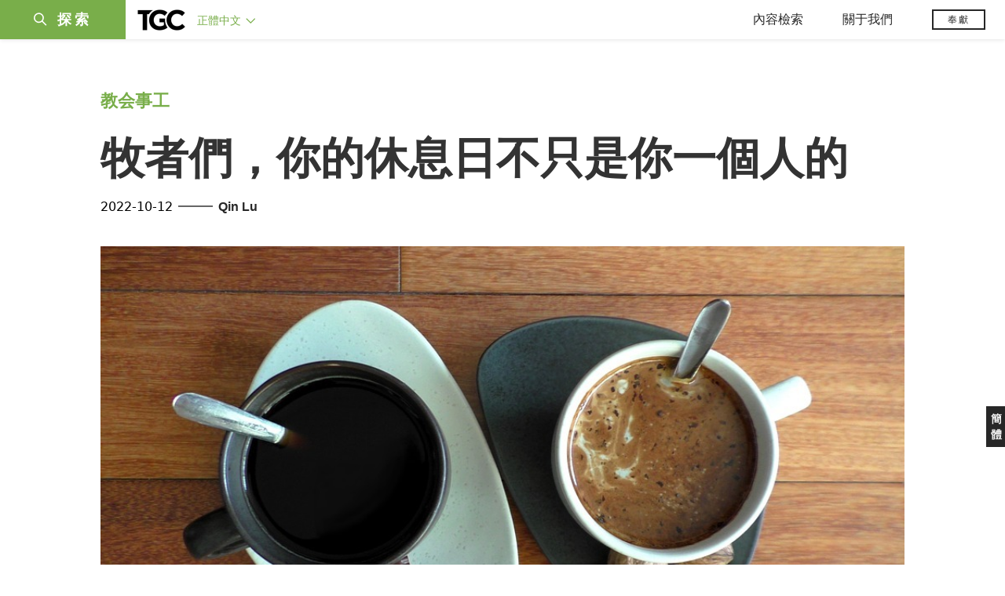

--- FILE ---
content_type: text/html;charset=UTF-8
request_url: https://tc.tgcchinese.org/article/pastors-your-monday-isnt-yours
body_size: 38405
content:
<!DOCTYPE html>
<html data-dpr="1" style="font-size: 1rem" class="hb-loaded">

<head>

    <meta content="mobile" name="applicable-device" />
    <meta content="text/html; charset=utf-8" http-equiv="Content-Type" />
    <meta content="no-cache" http-equiv="Pragma" />
    <meta content="-1" http-equiv="Expires" />
    <meta content="no-cache" http-equiv="Cache-Control" />
    <meta content="telephone=no" name="format-detection" />
    <meta content="true" name="x5-fullscreen" />
    <meta content="yes" name="full-screen" />
    <meta content="yes" name="apple-mobile-web-app-capable" />
    <meta content="initial-scale=1, maximum-scale=1, minimum-scale=1, user-scalable=no" name="viewport" />

    <meta name='msapplication-TileColor' content='#f5f5f5'>
    <meta name='msapplication-TileImage' content='/images/mstile-144x144.png'>

    <meta property="og:locale" content="zh_CN" />
    <meta property="og:site_name" content="福音聯盟 - The Gospel Coalition (TGC)" />
    <meta name="twitter:card" content="summary_large_image" />

    <title>牧者們，你的休息日不只是你一個人的</title>

    <meta name="keywords" content="牧者們，你的休息日不只是你一個人的" /><meta name="description" content="願我們都能夠把握和珍惜這個機會，在休息日向我們的妻子活出福音的好消息。" /><meta property="og:type" content="article" /><meta property="og:title" content="牧者們，你的休息日不只是你一個人的" /><meta property="og:description" content="願我們都能夠把握和珍惜這個機會，在休息日向我們的妻子活出福音的好消息。" /><meta property="og:image" content="https://tgc-static.oss-cn-hongkong.aliyuncs.com/wp/2022/10/coffee-3449802_960_720.jpg" /><meta property="og:image:secure_url" content="https://tgc-static.oss-cn-hongkong.aliyuncs.com/wp/2022/10/coffee-3449802_960_720.jpg" /><meta property="og:url" content="https://tc.tgcchinese.org/article/pastors-your-monday-isnt-yours" /><meta name="twitter:title" content="牧者們，你的休息日不只是你一個人的" /><meta name="twitter:description" content="願我們都能夠把握和珍惜這個機會，在休息日向我們的妻子活出福音的好消息。" /><meta name="twitter:image" content="https://tgc-static.oss-cn-hongkong.aliyuncs.com/wp/2022/10/coffee-3449802_960_720.jpg" />

    <link rel="stylesheet" type="text/css" href="/css/bootstrap.min.css"/>
    <link rel="stylesheet" type="text/css" href="/css/font-awesome.min.css"/>
    <link rel="stylesheet" type="text/css" href="/css/common.css"/>
    <link rel="stylesheet" type="text/css" href="/css/layout.css"/>

    <link rel='apple-touch-icon' sizes='57x57' href='/images/apple-touch-icon-57x57.png'>
    <link rel='apple-touch-icon' sizes='60x60' href='/images/apple-touch-icon-60x60.png'>
    <link rel='apple-touch-icon' sizes='72x72' href='/images/apple-touch-icon-72x72.png'>
    <link rel='apple-touch-icon' sizes='76x76' href='/images/apple-touch-icon-76x76.png'>
    <link rel='apple-touch-icon' sizes='114x114' href='/images/apple-touch-icon-114x114.png'>
    <link rel='apple-touch-icon' sizes='120x120' href='/images/apple-touch-icon-120x120.png'>
    <link rel='apple-touch-icon' sizes='144x144' href='/images/apple-touch-icon-144x144.png'>
    <link rel='apple-touch-icon' sizes='152x152' href='/images/apple-touch-icon-152x152.png'>
    <link rel='apple-touch-icon' sizes='180x180' href='/images/apple-touch-icon-180x180.png'>
    <link rel='icon' type='image/png' href='/images/favicon-32x32.png' sizes='32x32'>
    <link rel='icon' type='image/png' href='/images/favicon-194x194.png' sizes='194x194'>
    <link rel='icon' type='image/png' href='/images/favicon-96x96.png' sizes='96x96'>
    <link rel='icon' type='image/png' href='/images/android-chrome-192x192.png' sizes='192x192'>
    <link rel='icon' type='image/png' href='/images/favicon-16x16.png' sizes='16x16'>
    <link rel='manifest' href='/images/manifest.json'>
    <link rel='mask-icon' href='/images/safari-pinned-tab.svg' color='#66A343'>
    <style>
        :root {
            --cn-title-font: Songti TC;
        }
    </style>

    <link rel="stylesheet" type="text/css" href="/css/post.css"/>

    <script type="text/javascript" src="/js/jquery-1.12.1.min.js"></script>
<!--    <script type="text/javascript" th:src="@{/js/spin.min.js}"></script>-->
<!--    <script type="text/javascript" th:src="@{/js/bootstrap.min.js}"></script>-->
<!--    <script type="text/javascript" th:src="@{/js/jquery.dataTables.min.js}"></script>-->
<!--    <script type="text/javascript" th:src="@{/js/jquery.query-object.js}"></script>-->
<!--    <script type="text/javascript" th:src="@{/js/dataTables.bootstrap.min.js}"></script>-->
<!--    <script type="text/javascript" th:src="@{/js/bootbox.min.js}"></script>-->
<!--    <script type="text/javascript" th:src="@{/js/moment.min.js}"></script>-->
<!--    <script type="text/javascript" th:src="@{/js/moment-duration-format.js}"></script>-->
<!--    <script type="text/javascript" th:src="@{/js/jquery.ui.widget.js}"></script>-->
<!--    <script type="text/javascript" th:src="@{/js/jquery.iframe-transport.js}"></script>-->
<!--    <script type="text/javascript" th:src="@{/js/jquery.fileupload.js}"></script>-->
<!--    <script type="text/javascript" th:src="@{/js/validator.min.js}"></script>-->
<!--    <script type="text/javascript" th:src="@{/js/bootstrap-treeview.min.js}"></script>-->
<!--    <script type="text/javascript" th:src="@{/js/toastr.min.js}"></script>-->
<!--    <script type="text/javascript" th:src="@{/js/jquery.sortable.min.js}"></script>-->
<!--    <script type="text/javascript" th:src="@{/js/bootstrap-datetimepicker.min.js}"></script>-->
<!--    <script type="text/javascript" th:src="@{/js/jquery.redirect.js}"></script>-->
<!--    <script type="text/javascript" th:src="@{/js/draggabilly.pkgd.min.js}"></script>-->
<!--    <script type="text/javascript" th:src="@{/js/jquery.serializeToJSON.min.js}"></script>-->
<!--    <script type="text/javascript" th:src="@{/js/bootstrap-colorpicker.min.js}"></script>-->
<!--    <script type="text/javascript" th:src="@{/js/summernote.min.js}"></script>-->
<!--    <script type="text/javascript" th:src="@{/js/summernote-cleaner.js}"></script>-->
<!--    <script type="text/javascript" th:src="@{/js/jquery-ui.min.js}"></script>-->
<!--    <script type="text/javascript" th:src="@{/js/dataTables.rowReorder.min.js}"></script>-->
<!--    <script type="text/javascript" th:src="@{/js/fileinput.min.js}"></script>-->
<!--    <script type="text/javascript" th:src="@{/js/spark-md5.min.js}"></script>-->
<!--    <script type="text/javascript" th:src="@{/js/validator.min.js}"></script>-->
<!--    <script type="text/javascript" th:src="@{/js/velocity.min.js}"></script>-->
<!--    <script type="text/javascript" th:src="@{/js/velocity.ui.min.js}"></script>-->
<!--    <script type="text/javascript" th:src="@{/js/jquery.magnific-popup.min.js}"></script>-->

<!--    <script type="text/javascript" th:src="@{/js/jquery.qrcode.min.js}"></script>-->
    <script type="text/javascript" src="/js/common.js"></script>
    <script type="text/javascript" src="/js/const.js"></script>
    <script type="text/javascript" src="https://res.wx.qq.com/open/js/jweixin-1.2.0.js"></script>


    
    <!-- Global site tag (gtag.js) - Google Analytics -->
<!--    <script async src="https://www.googletagmanager.com/gtag/js?id=UA-10750690-33"></script>-->
<!--    <script>-->
<!--        window.dataLayer = window.dataLayer || [];-->
<!--        function gtag(){dataLayer.push(arguments);}-->
<!--        gtag('js', new Date());-->

<!--        gtag('config', 'UA-10750690-33');-->
<!--    </script>-->

    <!-- Google tag (gtag.js)简体G-MZBZNED86P，正体G-BZKKLK5V83  -->
    <script async src="https://www.googletagmanager.com/gtag/js?id=G-BZKKLK5V83"></script>
    <script>
        (function() {
            var domainTokenMap = {
                "tgccn.org": "eaddbc48fa7e427ba12431d160fc39f0",
                "www.tgccn.org": "eaddbc48fa7e427ba12431d160fc39f0",

                "tgcchina.org": "81d72fa3e7314980a22994a46868d5b3",
                "www.tgcchina.org": "81d72fa3e7314980a22994a46868d5b3",

                "tgcchinese.org": "70130f1a7e594caebc8e89e96aa299a1",
                "www.tgcchinese.org": "70130f1a7e594caebc8e89e96aa299a1",

                "fuyinlianmeng.org": "531540df7842417e9c4eafe40842a3f4",
                "www.fuyinlianmeng.org": "531540df7842417e9c4eafe40842a3f4"
            };

            var currentDomain = window.location.hostname;
            var token = domainTokenMap[currentDomain] || "531540df7842417e9c4eafe40842a3f4";

            var script = document.createElement("script");
            script.defer = true;
            script.src = "https://static.cloudflareinsights.com/beacon.min.js";
            script.setAttribute("data-cf-beacon", JSON.stringify({ token: token }));
            document.head.appendChild(script);
        })();
    </script>
    <script>
        window.dataLayer = window.dataLayer || [];
        function gtag(){dataLayer.push(arguments);}
        gtag('js', new Date());

        gtag('config', 'G-BZKKLK5V83');
    </script>

</head>
<body>
<div id="main_sidenav" class="main_sidenav">
        <div class="side_menu_wrapper">

            <div class="main_search_wrap">
                <form method="get" id="header_searchform" class="header_searchform" action="/search" onsubmit="return ($('#header_searchform #s').val() != '')">
                    <div class="header_searchform_fields">
                        <div>
                            <a href="#" onclick="if($('#header_searchform #s').val() != ''){document.getElementById('header_searchform').submit()}">
                                <i class="icon-search" aria-hidden="true"></i>
                                <span>|</span>
                            </a>
                            <input type="text" name="s" id="s" class="search-query " placeholder="請輸入搜索關鍵字" onfocus="if(this.value==this.defaultValue){this.value='';}" onblur="if(this.value==''){this.value=this.defaultValue;}" x-webkit-speech="" tabindex="1">
                        </div>
                    </div>
                </form>
            </div>
            <a href="javascript:void(0)" class="closebtn"><i class="icon-close"></i></a>
            <div id="side_menu" class="side_menu" itemscope="itemscope" itemtype="http://schema.org/SiteNavigationElement">
                <div class="side_menu_section_wrapper">
                    <div class="side_menu_section">
                        <div class="smenu_section_title">浏覽</div>
                        <ul class="side_menu_items">
                            <li class="side_menu_item">
                                <a class="side_menu_item_link" href="/articles">文章 </a>
                            </li>
                            <li class="side_menu_item">
                                <a class="side_menu_item_link" href="/qna">問答 </a>
                            </li>
                            <li class="side_menu_item">
                                <a class="side_menu_item_link side_menu_parent" href="/books">圖書</a>
                            </li>
                            <li class="side_menu_item">
                                <a class="side_menu_item_link side_menu_parent" href="/reviews">书评</a>
                            </li>
                            <li class="side_menu_item">
                                <a class="side_menu_item_link side_menu_parent" href="/videos">視頻</a>
                            </li>
                            <li class="side_menu_item">
                                <a class="side_menu_item_link side_menu_parent" href="/essays">專文</a>
                            </li>
                            <li class="side_menu_item">
                                <a class="side_menu_item_link side_menu_parent" href="/about/tgc">關于我們</a>
                            </li>
                        </ul>
                    </div>
                    <div class="side_menu_section">
                        <h6 class="smenu_section_title">過濾</h6>
                        <ul class="side_menu_items">
                            <li class="side_menu_item">
                                <a class="side_menu_item_link " href="/topics">主題 </a>
                            </li>
                            <li class="side_menu_item">
                                <a class="side_menu_item_link " href="/authors">作者 </a>
                            </li>
                        </ul>
                    </div>
                </div>
            </div>
        </div>
    </div>
<header class="header_wrapper"><!DOCTYPE html>
<html>
<body>
<div class="header-content">
        <div class="header-left">
            <div class="menu-btn-wrapper">
                <div class="header-searchicon-wrapper">
                    <a class="header-searchicon"><i class="icon-search"></i><span>探索</span></a>
                </div>
            </div>
            <div class="brand">
                <a href="/"><img src="/images/tgc_logo.png" /></a>
            </div>
            <div class="header-editions-wrapper">
                <div class="editions-wrapper">
                    <a class="current-edition" href="javascript:void(0);">
                        <h2>正體中文 <i class="icon-angle-down"></i></h2>
                    </a>
                    <div class="edition-list">
                        <div class="editions-list-header">
                            <div class="editions_list_header_text">語言版本</div>
                            <a href="javascript:void(0)" class="editions_closebtn"><i class="icon-close"></i></a>
                        </div>
                        <div class="edition_country_wrapper">
                            <a href="https://africa.thegospelcoalition.org" class="edition_country  ">Africa </a>
                            <a href="https://ar.thegospelcoalition.org" class="edition_country  arabic">عربي </a>
                            <a href="https://au.thegospelcoalition.org" class="edition_country  ">Australia </a>
                            <a href="https://coalizaopeloevangelho.org" class="edition_country  ">Brasil </a>
                            <a href="https://ca.thegospelcoalition.org" class="edition_country  ">Canada </a>
                            <a href="https://tc.tgcchinese.org" class="edition_country  languageTCLink">正體中文 </a>
                            <a href="https://www.tgcchinese.org" class="edition_country  languageSCLink">简体中文 </a>
                            <a href="https://www.coalicionporelevangelio.org" class="edition_country  ">Español </a>
                            <a href="https://kanoneenjil.com" class="edition_country  arabic">فارسی </a>
                            <a href="https://evangile21.thegospelcoalition.org" class="edition_country  ">Français </a>
                            <a href="https://in.thegospelcoalition.org/" class="edition_country  ">India </a>
                            <a href="https://tgcitalia.org" class="edition_country  ">Italia </a>
                            <a href="http://www.tgckorea.org/" class="edition_country  ">한국어 </a>
                            <a href="https://www.tgcnederland.nl" class="edition_country  ">Nederlands </a>
                            <a href="https://koalicioniungjillit.org" class="edition_country  ">Shqip </a>
                            <a href="https://spolocenstvoevanjelia.sk/" class="edition_country  ">Slovenský </a>
                            <a href="https://www.thegospelcoalition.org" class="edition_country ">United States </a>
                            <a href="https://norden.thegospelcoalition.org/" class="edition_country ">NORDEN </a>
                            <a href="https://ru.thegospelcoalition.org/?_gl=1*9usz61*_ga*MjEyMDI0ODUyMy4xNjcwNTY1NDcz*_ga_R61P3F5MSN*MTY4MzE2NDIyNC42MS4xLjE2ODMxNjc4ODEuNTguMC4w" class="edition_country ">РУССКИЙ </a>
                            <a href="https://ukr.thegospelcoalition.org/?_gl=1*1ep8zja*_ga*MjEyMDI0ODUyMy4xNjcwNTY1NDcz*_ga_R61P3F5MSN*MTY4MzE2NDIyNC42MS4xLjE2ODMxNjczNDguNTguMC4w" class="edition_country ">УКРАЇНСЬКА </a>
                        </div>
                    </div>
                </div>
            </div>
        </div>
        <div class="header-right">
            <div class="mobile_ham">
                <div class="ham_menu"></div>
            </div>
            <div class="header_menu">
                <div class="top_menu">
                    <div class="top_menu_mobile_header">浏覽</div>
                    <ul class="top_menu_list">
                        <li class="top_menu_header_item">
                            <a href="javascript:void(0);" class="top_menu_parent">內容檢索</a>
                            <ul class="top_menu_dropdown">
                                <li class="bold_item"><a href="/articles" class="">文章</a></li>
                                <li class="bold_item"><a href="/qna" class="">問答</a></li>
                                <li class="bold_item"><a href="/books" class="">圖書</a></li>
                                <li class="bold_item"><a href="/reviews" class="">书评</a></li>
                                <li class="bold_item"><a href="/videos" class="">視頻</a></li>
                                <li class="bold_item"><a href="/series" class="">系列</a></li>
                                <li class="line_separator"></li>
                                <li class=""><a href="/articles/politics-currentevents">社會與時事</a></li>
                                <li class=""><a href="/articles/christian-living">基督徒生活</a></li>
                                <li class=""><a href="/articles/church-ministry">教會事工</a></li>
                                <li class=""><a href="/articles/arts-culture">文化與藝術</a></li>
                                <li class=""><a href="/articles/bible-theology">聖經與神學</a></li>
                                <li class=""><a href="/articles/faith-work">信仰與工作</a></li>
                            </ul>
                        </li>
                        <li class="top_menu_header_item">
                            <a href="javascript:void(0);" class="top_menu_parent  ">關于我們 </a>
                            <ul class="top_menu_dropdown">
                                <li class="bold_item"><a href="/about/tgc">認識TGC</a></li>
                                <li class="bold_item"><a href="/about/foundation-documents">奠基文件</a></li>
                                <li class="bold_item"><a href="/authors">認識作者們</a></li>
                                <li class="bold_item"><a href="/about/contact-us">聯繫我們</a></li>
                            </ul>
                        </li>
                        <li class="top_menu_header_item">
                            <a href="https://www.thegospelcoalition.org/donate/" target="_blank" class="header-donate-btn">奉獻</a>
                        </li>
                    </ul>
                </div>
            </div>
        </div>
</div>


<script type="text/javascript">
    function showSideNav() {
        var subMenuObj = $(".main_sidenav");
        var subMenuObj2 = $(".header_wrapper");
        var subMenuObj3 = $(".site_wrapper");

        if (subMenuObj.hasClass("drawer_open")) {
            subMenuObj.removeClass("drawer_open");
            subMenuObj2.removeClass("drawer_open");
            subMenuObj3.removeClass("drawer_open");
        } else {
            subMenuObj.addClass("drawer_open");
            subMenuObj2.addClass("drawer_open");
            subMenuObj3.addClass("drawer_open");
        }
    }

    $(document).ready(function () {

        // 隐藏所有伸缩菜单
        $(document).on("click",function(e){
            console.log("隐藏所有伸缩菜单");
            $(".edition-list").removeClass("open");
            $(".top_menu_dropdown").removeClass("open");
        })

        // 语言菜单
        $(".current-edition").on('click', function (e) {
            e.stopPropagation();
            if ($(".edition-list.open").length > 0) {
                $(".edition-list").removeClass("open");
            } else {
                $(".edition-list").addClass("open");
            }
        });
        // 默认选中当前语言
        var languageName = "正體中文";
        if (languageName == "正體中文") {
            $(".languageTCLink").addClass("active");
        } else {
            $(".languageSCLink").addClass("active");
        }

        // 导航菜单
        $(".top_menu_parent").on('click', function (e) {
            e.stopPropagation();
            var subMenuObj = $(this).parent().find(".top_menu_dropdown");
            var currentOpen = subMenuObj.hasClass("open");
            $(".top_menu_dropdown").removeClass("open");
            if (currentOpen) {
                subMenuObj.removeClass("open");
            } else {
                subMenuObj.addClass("open");
            }
        });

        // 探索菜单
        $(".header-searchicon").on('click', function (e) {
            e.stopPropagation();
            showSideNav();
        });
        $(".closebtn").on('click', function (e) {
            e.stopPropagation();
            showSideNav();
        });

        // 汉堡包
        $(".mobile_ham").on('click', function (e) {
            if ($(".ham_menu.active").length > 0) {
                $(".ham_menu.active").removeClass("active");
                $(".header_menu .top_menu.active").removeClass("active");

            } else {
                $(".ham_menu").addClass("active");
                $(".header_menu .top_menu").addClass("active");
            }
         });
//
//
//         // 汉堡包
//         $(".hamburger-wrapper").on('click', function (e) {
//             if ($(".hamburger.open").length > 0) {
//                 $(".hamburger.open").removeClass("open");
//                 $(".hamburger-menu").removeClass("in");
//
//                 //$("main").show();
//             } else {
//                 $(".hamburger").addClass("open");
//                 $(".hamburger-menu").addClass("in");
//
//                 //$("main").hide();
//             }
//         });
//
//         // 搜索
//         $(".search-btn").on('click', function (e) {
//             $(".search-input-wrap").toggle().autoHide(function () {
// //                    $(".logo-wrapper").show();
// //                    $(".editions_wrapper").show();
//             });
//
//
//             if ($(".search-input-wrap").is(":visible")) {
//                 $(".search-input-wrap .search-input").focus();
//
//                 //如果屏幕小于768，不显示LOGO和版本
// //                    if ($(document).width() <= 768) {
// //                        $(".logo-wrapper").hide();
// //                        $(".editions_wrapper").hide();
// //                    }
//             } else {
// //                    $(".logo-wrapper").show();
// //                    $(".editions_wrapper").show();
//             }
//
//             return false;
//         });
//
//         $(".menu-click").on('click', function (e) {
//             var subMenuId = $(this).attr("subMenuId");
//             if ($(".sub-menu-" + subMenuId).is(":visible")) {
//                 $(".menu-item.open").removeClass("open");
//             } else {
//                 $(".sub-menu-list").hide();
//                 $(".menu-item.open").removeClass("open");
//                 $(".sub-menu-" + subMenuId).parent().find(".menu-item").addClass("open");
//             }
//
//             $(".sub-menu-" + subMenuId).toggle().autoHide();
//             return false;
//         });

        if ($(".sort_document_wrapper").length > 0) {
            console.log("has sort_document_wrapper");
            var $window = $(window);

            // get hash from url if it has one
            var hash = window.location.hash;
            if (hash != null && hash !== "") {
                hash = hash.replace("#","")

                console.log("auto select " +hash);
                $(".page-filter-select").val(hash);
            }

            SortDocuments(hash);
        }


        function SortDocuments(hash) {
            console.log("SortDocuments hash=" + hash);
            if (hash == null || hash == "") {
                hash = "preamble";
            }
            $(".fd_content_section .fd_content_wrapper").hide();
            $(".fd_content_section .fd_content_wrapper").css("opacity","0");
            $(".fd_content_section").find("."+hash).show();
            $(".fd_content_section").find("."+hash).css("opacity","100");

        }

        // 页面hash过滤
        $(".page-filter-item-wrapper").on('click', function (e) {
            filterValue = $(this).attr('value');
            window.location.hash = filterValue;
            $(".page-filter-select").val(filterValue);
            SortDocuments(filterValue)
        });

        $(".page-filter-select").on('change', function (e) {
            filterValue = $(this).val();
            window.location.hash = filterValue;
            SortDocuments(filterValue)
        });
    });
</script>
</body>
</html></header>

<section id="site_wrapper" class="site_wrapper">
<main class="main-wrapper">
    <div class="post-item-wrapper container">
        <div class="post-item">
            <div class="post-item-section">
                <span class="post-item-category-row">
                    
                    <a href="/articles/church-ministry" target="_blank">教会事工</a>
                </span>
            </div>
            <div class="post-item-title">牧者們，你的休息日不只是你一個人的</div>
            
            <div class="post-item-other-info">
                <div class="post-item-publish-date">2022-10-12</div>
                <div class="post-item-author">
                    <span class="split-sign">——</span>
                    <span>
                            
                            <a href="/profile/qin-lu">Qin Lu</a>
                    </span>
                </div>
            </div>
            <div class="post-item-image article-image-parent-wrapper">
                <div class="article-image-box" style="background-image: url(https://tgc-static.oss-cn-hongkong.aliyuncs.com/wp/2022/10/coffee-3449802_960_720.jpg?x-oss-process=image/resize,w_1400)"></div>
            </div>
            <div class="post-item-content"><p><span style="font-weight: 400;">對於大部分牧者而言，休息日當然是一個重要的日子，雖然每週都有，但是依舊是如此的不可或缺和珍貴。休息日給了我們安息的機會，也給我們放鬆的時間和閱讀思考的空間，同時，還給了我們照顧和關懷我們妻子的時間。</span></p><p></p><p><span style="font-weight: 400;">對於每週六天都在忙碌於各種服事、預備講道、開會、探訪的牧者們而言，平日裡能夠留給妻子的時間可能不多。有統計顯示，80%的牧者們的妻子覺得自己沒有從丈夫那裡得到足夠多的關注和時間。這令人感到遺憾和痛心。</span></p><p></p><p><span style="font-weight: 400;">通常，作爲牧者，我們可能也會習慣於將休息日看作是「我的時間」：「我需要休息」「我需要安息」「我需要放鬆」「我需要空間」「我需要抽離」……但是我們似乎卻忘記了其實我們的休息日不只是屬於我們一個人的，同時也是屬於我們的妻子的。</span></p><p></p><p><span style="font-weight: 400;">偶爾，我們或許也想從各樣的忙碌中逃離，我們都想從各種瑣事中抽離，但是……但是我們卻可能會時常遺忘比我們更加需要休息的妻子。</span></p><p></p><p><span style="font-weight: 400;">上帝賜給我們休息日，並不是讓我們只是完全一個人擁有它，而是爲了讓我們可以更好地關心、照顧和陪伴我們的妻子。更是希望我們可以在每個休息日，向我們的妻子活出福音的好消息，就是即使我們經歷了一週的忙碌、瘋狂的主日，多得不可勝數的會議，面對著許多的委屈或傷痕，但是我們卻依舊能夠在週一的早上爲妻子預備早餐，依舊願意滿心歡喜地（不是被逼無奈）陪伴她逛超市、散步或登山等等。讓她在我們的身上，真實地看到福音的大能如何釋放我們、安慰我們和鼓勵我們。讓她真實地看到我們對她的愛和關心。</span></p><p></p><p><span style="font-weight: 400;">我記得</span><a href="https://www.tgcchinese.org/profile/jani-ortlund"><span style="font-weight: 400;">珍妮·奧特倫</span></a><span style="font-weight: 400;">（Jani Ortlund，</span><a href="https://www.tgcchinese.org/profile/ray-ortlund"><span style="font-weight: 400;">雷·奧特倫</span></a><span style="font-weight: 400;">牧師的妻子），她在十架路出版社的</span><a href="https://podcasts.apple.com/us/podcast/the-crossway-podcast/id1457099163?i=1000506458427"><span style="font-weight: 400;">一次訪談</span></a><span style="font-weight: 400;">中提到他的先生雖然平常牧會非常忙碌，每天陪伴她的時間不多，但是每到週一，他是完全屬於她的（He is all mine），這令人感到欣慰和感動。</span></p><p></p><p><span style="font-weight: 400;">休息日是牧者們非常期待的日子，但是對於我們的妻子而言又何嘗不是如此呢？但是，如果我們在休息日依然回覆著教會事工的郵件、打著各種電話、參與各樣的會議、或是完全忙碌著、沉迷於我們自己的愛好時，這對我們的妻子而言何嘗不是一種虧欠呢？特別是對那些全職媽媽們而言，她們則是更加需要她先生的週一。</span></p><p></p><p><span style="font-weight: 400;">所以，親愛的牧者們，希望我們的休息日，可以有更多的時間給我們的妻子，不要將上帝、教會給我們的週一據爲己有。</span></p><p></p><p><span style="font-weight: 400;">腓立比書2:4說：「</span><span style="text-decoration: underline;"><b>各人不要單顧自己的事，也要顧別人的事。</b></span><span style="font-weight: 400;">」（新譯本）</span></p><p></p><p><span style="font-weight: 400;">每個休息日都是上帝賜給我們每位牧者「不單顧自己的事，更顧念我們妻子的事」的機會。但願我們都能夠把握和珍惜這個機會，在休息日向我們的妻子活出福音的好消息。</span></p></div>
            <div class="post-item-author-wrapper">
                <div class="post-item-author-card">
                    <div class="row">
                        <div class="post-item-author-avatar"><a class="post-item-author-avatar-img" href="/profile/qin-lu" style="background-image: url(https://tgc-static.oss-cn-hongkong.aliyuncs.com/wp/2020/11/qinlu.png?x-oss-process=image/resize,w_300)" /></a></div>
                        <div class="post-item-author-intro"><span class=post-item-author-name>Qin Lu</span>（秦路）是印城華人教會西北堂的植堂者/牧者，「勇守真道」（qinluyszd.com）的作者，他和妻子有三個孩子。</div>
                    </div>
                </div>
            </div>
            <div class="post-item-tags-wrapper">
                <div class="post-item-tags-title">標籤</div>
                <div class="post-item-tags-item-group">
                    <div class="post-item-tags-item">
                        <a href="/topics/family">家庭</a>
                    </div>
                    <div class="post-item-tags-item">
                        <span> •</span><a href="/topics/rest">安息</a>
                    </div>
                    <div class="post-item-tags-item">
                        <span> •</span><a href="/topics/pastors">牧者</a>
                    </div>
                    <div class="post-item-tags-item">
                        <span> •</span><a href="/topics/%e4%bc%91%e6%81%af">休息</a>
                    </div>
                </div>
            </div>
        </div>
    </div>
</main>
</section>
<footer id="footer" class="content-info footer_bottom">


            <div class="right-float-area">
                <a href="https://www.tgcchinese.org/article/pastors-your-monday-isnt-yours" target="_self"><span class="right-float-btn">簡體</span></a>
            </div>

            <div class="container">
                <div class="footer-intro-wrapper">
                    <div class="footer-intro-logo"><img src="/images/tgc_logo_footer-300x135.png" /></div>
                    <div class="footer-intro-desc">福音聯盟的存在是爲了裝備下一代信徒，牧師和教會領袖，以塑造圍繞福音的生活和事工。</div>
                    <a href="/about/tgc" target="_blank"><div class="footer-intro-btn">了解更多</div></a>
                </div>
                <div class="footer-link-wrapper">
<!--                    <div class="footer-qrcode">-->
<!--                        <img class="footer-qrcode-img" src="/images/qrcode.jpg"/>-->
<!--                    </div>-->

                    <div class="footer-link-icon">
                        <a class="fa-icon" href="https://www.facebook.com/tgccn" target="_blank">
                            <i class="fa fa-facebook"></i>
                        </a>
                        <a class="fa-icon" href="https://www.linkedin.com/company/tgcchinese" target="_blank">
                            <i class="fa fa-linkedin"></i>
                        </a>
                        <a class="fa-icon" href="https://t.me/tgcchinese" target="_blank">
                            <i class="fa fa-telegram">
                                <svg aria-hidden="true" focusable="false" data-prefix="fab" data-icon="telegram-plane"
                                     role="img" xmlns="http://www.w3.org/2000/svg" viewBox="0 0 448 512"
                                     class="svg-inline--fa fa-telegram-plane fa-w-14 fa-2x">
                                    <path fill="currentColor"
                                          d="M446.7 98.6l-67.6 318.8c-5.1 22.5-18.4 28.1-37.3 17.5l-103-75.9-49.7 47.8c-5.5 5.5-10.1 10.1-20.7 10.1l7.4-104.9 190.9-172.5c8.3-7.4-1.8-11.5-12.9-4.1L117.8 284 16.2 252.2c-22.1-6.9-22.5-22.1 4.6-32.7L418.2 66.4c18.4-6.9 34.5 4.1 28.5 32.2z"
                                          class=""></path>
                                </svg>
                            </i>
                        </a>
                        <a class="fa-icon" href="/feed" target="_blank">
                            <i class="fa fa-rss"></i>
                        </a>
                    </div>

                    <div class="footer-link-text">
                        <a href="/permissions" class="footer-link-item">內容許可授權</a>
                        <a href="https://www.thegospelcoalition.org/donate" target="_blank" class="footer-link-item">奉獻</a>
                    </div>
                    <div class="footer-copy">版權所有 © 福音聯盟中文版保留所有權利</div>
                </div>
            </div>
            <script>
                var browser = {
                    versions: function () {
                        var u = navigator.userAgent, app = navigator.appVersion;
                        return {         //移动终端浏览器版本信息
                            trident: u.indexOf('Trident') > -1, //IE内核
                            presto: u.indexOf('Presto') > -1, //opera内核
                            webKit: u.indexOf('AppleWebKit') > -1, //苹果、谷歌内核
                            gecko: u.indexOf('Gecko') > -1 && u.indexOf('KHTML') == -1, //火狐内核
                            mobile: !!u.match(/AppleWebKit.*Mobile.*/), //是否为移动终端
                            ios: !!u.match(/\(i[^;]+;( U;)? CPU.+Mac OS X/), //ios终端
                            android: u.indexOf('Android') > -1 || u.indexOf('Linux') > -1, //android终端或uc浏览器
                            iPhone: u.indexOf('iPhone') > -1, //是否为iPhone或者QQHD浏览器
                            iPad: u.indexOf('iPad') > -1, //是否iPad
                            webApp: u.indexOf('Safari') == -1 //是否web应该程序，没有头部与底部
                        };
                    }(),
                    language: (navigator.browserLanguage || navigator.language).toLowerCase()
                }

                // $(document).ready(function () {
                //     var mpurl = 'https://mp.weixin.qq.com/mp/profile_ext?action=home&amp;__biz=MzI5Njc4NDA4NQ==&amp;sn=f5d0137ed8f3f7fd5cd2357c7d7b2945&amp;scene=1#wechat_redirect';
                //     if (browser.versions.mobile) {//判断是否是移动设备打开。browser代码在下面
                //         var ua = navigator.userAgent.toLowerCase();//获取判断用的对象
                //         if (ua.match(/MicroMessenger/i) == "micromessenger") {
                //             //在微信中打开
                //             $(".footer-qrcode-img").click(function(){
                //                 window.open(mpurl);
                //             });
                //         } else {
                //
                //         }
                //     } else {
                //
                //     }
                // });

            </script>

<!--            <div style="width: 100%;text-align: center;display: none;">-->
<!--                <script async src="https://s19.cnzz.com/z_stat.php?id=1274489519&web_id=1274489519" language="JavaScript"></script>-->
<!--                <script async type="text/javascript" src="//js.users.51.la/19618379.js"></script>-->
<!--            </div>-->
        </footer>
</body>
</html>